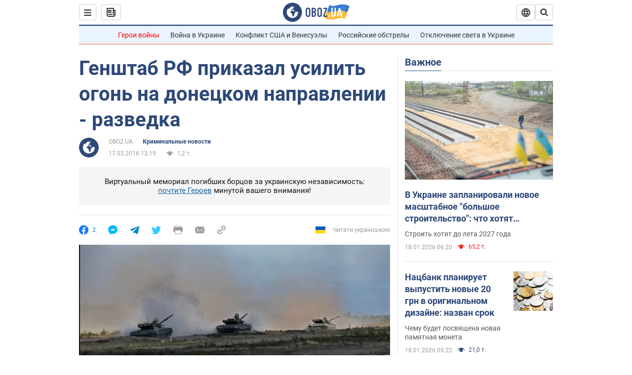

--- FILE ---
content_type: application/x-javascript; charset=utf-8
request_url: https://servicer.idealmedia.io/1418748/1?nocmp=1&sessionId=696ca807-095f1&sessionPage=1&sessionNumberWeek=1&sessionNumber=1&scale_metric_1=64.00&scale_metric_2=256.00&scale_metric_3=100.00&cbuster=1768728583309618976082&pvid=5b700db2-7427-4382-a6b1-4debfea649ef&implVersion=11&lct=1763555100&mp4=1&ap=1&consentStrLen=0&wlid=dec6f338-6ca5-4166-9f69-7d81631bdbd6&uniqId=10b3f&niet=4g&nisd=false&evt=%5B%7B%22event%22%3A1%2C%22methods%22%3A%5B1%2C2%5D%7D%2C%7B%22event%22%3A2%2C%22methods%22%3A%5B1%2C2%5D%7D%5D&pv=5&jsv=es6&dpr=1&hashCommit=cbd500eb&apt=2016-03-17T13%3A19%3A00&tfre=3716&w=0&h=1&tl=150&tlp=1&sz=0x1&szp=1&szl=1&cxurl=https%3A%2F%2Fincident.obozrevatel.com%2Fcrime%2F61027-usilit-ogon-na-donetskom-napravlenii-prikazal-genshtab-rf-razvedka.htm&ref=&lu=https%3A%2F%2Fincident.obozrevatel.com%2Fcrime%2F61027-usilit-ogon-na-donetskom-napravlenii-prikazal-genshtab-rf-razvedka.htm
body_size: 838
content:
var _mgq=_mgq||[];
_mgq.push(["IdealmediaLoadGoods1418748_10b3f",[
["tsn.ua","11957692","1","У Львові поліціянтка з ноги напала на жінку, яка прибирала сніг","Львівська міська рада та поліція з’ясовують обставини конфлікту між поліціянткою та двірничкою","0","","","","_D80DtgCwoS8L6olzc38mMAZpMaRAlPUsmPY3MKNYoYwTJzDlndJxZG2sYQLxm7SJP9NESf5a0MfIieRFDqB_Kldt0JdlZKDYLbkLtP-Q-Wx8-2xWSuUCp7wuPAml5e-",{"i":"https://s-img.idealmedia.io/n/11957692/45x45/79x0x630x630/aHR0cDovL2ltZ2hvc3RzLmNvbS90LzUwOTE1My9mZjZkN2NlMzJkNTI1YjE3Njg2NGZhYTc1MzE0NjdmOS5qcGVn.webp?v=1768728583-M9x0Oa1nUVYY02CEdgNdKhM5sQAONrMP6u3tNl0JIGg","l":"https://clck.idealmedia.io/pnews/11957692/i/1298901/pp/1/1?h=_D80DtgCwoS8L6olzc38mMAZpMaRAlPUsmPY3MKNYoYwTJzDlndJxZG2sYQLxm7SJP9NESf5a0MfIieRFDqB_Kldt0JdlZKDYLbkLtP-Q-Wx8-2xWSuUCp7wuPAml5e-&utm_campaign=obozrevatel.com&utm_source=obozrevatel.com&utm_medium=referral&rid=38a48773-f450-11f0-83d1-d404e6f98490&tt=Direct&att=3&afrd=296&iv=11&ct=1&gdprApplies=0&muid=q0iHqoBtmBt1&st=-300&mp4=1&h2=RGCnD2pppFaSHdacZpvmnoTb7XFiyzmF87A5iRFByjv3Uq9CZQIGhHBl6Galy7GAk9TSCRwSv8cyrs8w0o3L6w**","adc":[],"sdl":0,"dl":"","category":"События Украины","dbbr":0,"bbrt":0,"type":"e","media-type":"static","clicktrackers":[],"cta":"Читати далі","cdt":"","tri":"38a4976e-f450-11f0-83d1-d404e6f98490","crid":"11957692"}],],
{"awc":{},"dt":"desktop","ts":"","tt":"Direct","isBot":1,"h2":"RGCnD2pppFaSHdacZpvmnoTb7XFiyzmF87A5iRFByjv3Uq9CZQIGhHBl6Galy7GAk9TSCRwSv8cyrs8w0o3L6w**","ats":0,"rid":"38a48773-f450-11f0-83d1-d404e6f98490","pvid":"5b700db2-7427-4382-a6b1-4debfea649ef","iv":11,"brid":32,"muidn":"q0iHqoBtmBt1","dnt":2,"cv":2,"afrd":296,"consent":true,"adv_src_id":39175}]);
_mgqp();
